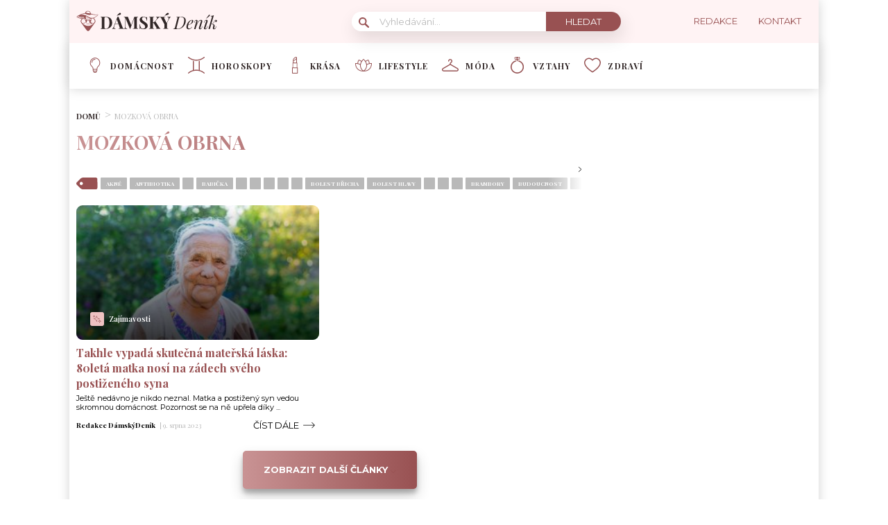

--- FILE ---
content_type: text/html; charset=utf-8
request_url: https://www.google.com/recaptcha/api2/aframe
body_size: 267
content:
<!DOCTYPE HTML><html><head><meta http-equiv="content-type" content="text/html; charset=UTF-8"></head><body><script nonce="Z45RfE2BieTIvR4pglMAUg">/** Anti-fraud and anti-abuse applications only. See google.com/recaptcha */ try{var clients={'sodar':'https://pagead2.googlesyndication.com/pagead/sodar?'};window.addEventListener("message",function(a){try{if(a.source===window.parent){var b=JSON.parse(a.data);var c=clients[b['id']];if(c){var d=document.createElement('img');d.src=c+b['params']+'&rc='+(localStorage.getItem("rc::a")?sessionStorage.getItem("rc::b"):"");window.document.body.appendChild(d);sessionStorage.setItem("rc::e",parseInt(sessionStorage.getItem("rc::e")||0)+1);localStorage.setItem("rc::h",'1767758018487');}}}catch(b){}});window.parent.postMessage("_grecaptcha_ready", "*");}catch(b){}</script></body></html>

--- FILE ---
content_type: image/svg+xml
request_url: https://damskydenik.cz/wp-content/uploads/2022/02/Zajimvosti.svg
body_size: 672
content:
<svg width="24" height="24" viewBox="0 0 24 24" fill="none" xmlns="http://www.w3.org/2000/svg">
<path d="M15.0938 18.7969C17.1615 18.7969 18.8438 20.4791 18.8438 22.5469C18.8438 22.8057 19.0537 23.0156 19.3125 23.0156C19.5713 23.0156 19.7812 22.8057 19.7812 22.5469C19.7812 20.4791 21.4635 18.7969 23.5312 18.7969C23.7901 18.7969 24 18.587 24 18.3281C24 18.0693 23.7901 17.8594 23.5312 17.8594C21.4635 17.8594 19.7812 16.1771 19.7812 14.1094C19.7812 13.8505 19.5713 13.6406 19.3125 13.6406C19.0537 13.6406 18.8438 13.8505 18.8438 14.1094C18.8438 16.1771 17.1615 17.8594 15.0938 17.8594C14.8349 17.8594 14.625 18.0693 14.625 18.3281C14.625 18.587 14.8349 18.7969 15.0938 18.7969ZM19.3125 16.1518C19.7726 17.0984 20.5422 17.868 21.4889 18.3281C20.5423 18.7882 19.7727 19.5578 19.3125 20.5045C18.8524 19.5579 18.0828 18.7883 17.1361 18.3281C18.0828 17.868 18.8524 17.0984 19.3125 16.1518Z" fill="#965253"/>
<path d="M0.46875 4.73438C1.76109 4.73438 2.8125 5.78578 2.8125 7.07812C2.8125 7.33697 3.02236 7.54688 3.28125 7.54688C3.54014 7.54688 3.75 7.33697 3.75 7.07812C3.75 5.78578 4.80141 4.73438 6.09375 4.73438C6.35264 4.73438 6.5625 4.52447 6.5625 4.26562C6.5625 4.00678 6.35264 3.79688 6.09375 3.79688C4.80141 3.79688 3.75 2.74547 3.75 1.45312C3.75 1.19428 3.54014 0.984375 3.28125 0.984375C3.02236 0.984375 2.8125 1.19428 2.8125 1.45312C2.8125 2.74547 1.76109 3.79688 0.46875 3.79688C0.209859 3.79688 0 4.00678 0 4.26562C0 4.52447 0.209859 4.73438 0.46875 4.73438ZM3.28125 3.14175C3.55842 3.60159 3.94528 3.9885 4.40508 4.26562C3.94523 4.54275 3.55838 4.92966 3.28125 5.3895C3.00408 4.92966 2.61722 4.54275 2.15742 4.26562C2.61722 3.9885 3.00408 3.60159 3.28125 3.14175Z" fill="#965253"/>
<path d="M13.0781 14.25C13.337 14.25 13.5469 14.0401 13.5469 13.7812C13.5469 13.5224 13.337 13.3125 13.0781 13.3125C12.8192 13.3125 12.6094 13.5224 12.6094 13.7812C12.6094 14.0401 12.8192 14.25 13.0781 14.25Z" fill="#965253"/>
<path d="M14.3287 12.7122C14.4607 12.9348 14.7484 13.0082 14.971 12.8761C16.1953 12.1496 17.5993 11.7656 19.0312 11.7656C19.2901 11.7656 19.5 11.5557 19.5 11.2969C19.5 11.038 19.2901 10.8281 19.0312 10.8281C14.6373 10.8281 11.0625 7.25334 11.0625 2.85938C11.0625 2.60053 10.8526 2.39062 10.5938 2.39062C10.3349 2.39062 10.125 2.60053 10.125 2.85938C10.125 7.25334 6.55022 10.8281 2.15625 10.8281C1.89736 10.8281 1.6875 11.038 1.6875 11.2969C1.6875 11.5557 1.89736 11.7656 2.15625 11.7656C6.55022 11.7656 10.125 15.3404 10.125 19.7344C10.125 19.9932 10.3349 20.2031 10.5938 20.2031C10.8526 20.2031 11.0625 19.9932 11.0625 19.7344C11.0625 18.3024 11.4465 16.8984 12.173 15.6741C12.3051 15.4515 12.2317 15.1639 12.0091 15.0318C11.7863 14.8995 11.4988 14.973 11.3668 15.1957C11.0497 15.7299 10.791 16.2946 10.5934 16.8799C9.705 14.2607 7.62905 12.1851 5.00977 11.2969C7.62933 10.4086 9.70547 8.33245 10.5938 5.71289C11.4819 8.33217 13.5576 10.4081 16.1768 11.2965C15.5915 11.4942 15.0268 11.7528 14.4925 12.0699C14.2699 12.202 14.1965 12.4896 14.3287 12.7122V12.7122Z" fill="#965253"/>
</svg>


--- FILE ---
content_type: image/svg+xml
request_url: https://damskydenik.cz/wp-content/uploads/2022/03/krasa.svg
body_size: 497
content:
<svg width="24" height="24" viewBox="0 0 24 24" fill="none" xmlns="http://www.w3.org/2000/svg">
<path d="M15.791 15.2421H15.622V9.5C15.622 9.24116 15.4121 9 15.1533 9C14.8945 9 14.6845 9.74116 14.6845 10V15.2421H9.57523V9.26778H14.6845V10.2563C14.6845 10.5152 14.8944 10.7251 15.1533 10.7251C15.4121 10.7251 15.622 10.5152 15.622 10.2563V8.79903C15.622 8.54019 15.4121 8.33028 15.1533 8.33028H14.9673V1.23042C14.9673 1.21668 14.9666 1.20304 14.9654 1.18954C14.9595 0.744466 14.7786 0.475404 14.6348 0.331311C14.4085 0.104764 13.8731 -0.213235 12.8312 0.201655C12.1859 0.458576 11.4866 0.944388 10.8619 1.56956C10.2374 2.19468 9.75204 2.89462 9.4954 3.54037C9.34344 3.92273 9.28995 4.23688 9.29431 4.49263C9.29309 4.50651 9.29244 4.52047 9.29244 4.53454V8.33033H9.10644C8.84759 8.33033 8.63769 8.54023 8.63769 8.79908V15.2421H8.46875C8.20991 15.2421 8 15.452 8 15.7109V23.5312C8 23.7901 8.20991 24 8.46875 24H15.7909C16.0498 24 16.2597 23.7901 16.2597 23.5312V15.7109C16.2597 15.452 16.0498 15.2421 15.791 15.2421ZM10.3667 3.88663C10.5743 3.36435 10.9965 2.76135 11.5252 2.23218C12.0539 1.70301 12.6563 1.28039 13.178 1.07268C13.4224 0.975372 13.6194 0.936888 13.7589 0.936888C13.8641 0.936888 13.9365 0.958825 13.9716 0.993982C14.0072 1.02961 14.0292 1.10334 14.0288 1.21054C14.0285 1.21832 14.0283 1.22611 14.0284 1.23393C14.0239 1.3717 13.9844 1.55971 13.8931 1.7894C13.6855 2.31168 13.2633 2.91473 12.7346 3.44385C12.2059 3.97298 11.6035 4.39569 11.0817 4.6034C10.653 4.77407 10.3699 4.76385 10.2882 4.68205C10.2063 4.59997 10.1959 4.31619 10.3667 3.88663ZM10.23 5.65166C10.3134 5.66703 10.405 5.67589 10.5054 5.67589C10.7557 5.67589 11.0606 5.62077 11.4285 5.47424C12.0738 5.21732 12.7731 4.73151 13.3977 4.10633C13.629 3.87482 13.8412 3.63309 14.0298 3.3876V8.33023H10.2299L10.23 5.65166ZM15.3222 23.0625H8.93755V16.1796H15.3222V23.0625Z" fill="#965253"/>
</svg>


--- FILE ---
content_type: application/javascript; charset=utf-8
request_url: https://fundingchoicesmessages.google.com/f/AGSKWxWJ_VAMNCkaYgSfvODBRY6MTNwlH9oCY7tfgWFB8fwK0aMQeMLh3UcTO0-gv3Ir01q8biL5_-HqHv-YJU8eNcTei8AE_Pbt1pxA1wJrKCli5AG4z1uG3lBBHcxzPC3Fb20v3ZEzBB2LhPtOw62CzkpyxddR8i1K16KbhCmT_6E0UFToJWNPLyXnpNTj/_/adttext./anti_ab./your_ad./banner468_/300x90_
body_size: -1287
content:
window['da1a2b46-a52f-4ca9-b0e0-5371316779bb'] = true;

--- FILE ---
content_type: image/svg+xml
request_url: https://damskydenik.cz/wp-content/uploads/2022/02/018-clothes-hanger.svg
body_size: 253
content:
<svg width="24" height="24" viewBox="0 0 24 24" fill="none" xmlns="http://www.w3.org/2000/svg">
<g clip-path="url(#clip0_14_86)">
<path d="M22.74 16.2102L12.7031 10.3939V9.96115C12.7031 9.46765 12.9847 9.00861 13.4381 8.76317C14.4596 8.21028 15.0667 7.14533 15.0226 5.98395C14.963 4.41406 13.6868 3.13757 12.1172 3.07799C11.2867 3.04611 10.5001 3.34592 9.90248 3.92122C9.30445 4.49694 8.97511 5.27113 8.97511 6.10109C8.97511 6.48941 9.28992 6.80422 9.67823 6.80422C10.0665 6.80422 10.3814 6.48941 10.3814 6.10109C10.3814 5.65681 10.5577 5.24249 10.8778 4.93428C11.1975 4.6265 11.6182 4.46586 12.0638 4.4832C12.9031 4.51508 13.5855 5.19772 13.6174 6.0373C13.641 6.65966 13.3158 7.23026 12.7687 7.52647C11.8609 8.0179 11.2969 8.95081 11.2969 9.96115V10.3939L1.26005 16.2102C0.482813 16.6606 0 17.4986 0 18.397C0 19.7905 1.13353 20.9242 2.52684 20.9242H21.4732C22.8665 20.9242 24 19.7904 24 18.3969C24 17.4985 23.5172 16.6606 22.74 16.2102V16.2102ZM21.4732 19.5179H2.52684C1.90894 19.5179 1.40625 19.015 1.40625 18.3969C1.40625 17.9984 1.62038 17.6267 1.96514 17.427L12 11.6118L22.0349 17.427C22.3796 17.6268 22.5938 17.9984 22.5938 18.397C22.5938 19.0151 22.0911 19.5179 21.4732 19.5179V19.5179Z" fill="#965253"/>
</g>
<defs>
<clipPath id="clip0_14_86">
<rect width="24" height="24" fill="white"/>
</clipPath>
</defs>
</svg>


--- FILE ---
content_type: image/svg+xml
request_url: https://damskydenik.cz/wp-content/uploads/2022/02/021-bulb.svg
body_size: 429
content:
<svg width="24" height="24" viewBox="0 0 24 24" fill="none" xmlns="http://www.w3.org/2000/svg">
<path d="M12.5 3.51501C12.5 3.23901 12.2765 3.01501 12 3.01501C9.243 3.01501 7 5.25801 7 8.01502C7 8.29102 7.2235 8.51502 7.5 8.51502C7.7765 8.51502 8 8.29102 8 8.01502C8 5.80952 9.7945 4.01501 12 4.01501C12.2765 4.01501 12.5 3.79101 12.5 3.51501V3.51501Z" fill="#965253"/>
<path d="M11.123 22.895H12H12.877C13.703 22.895 14.3765 22.2225 14.377 21.395V20.8455C14.893 20.608 15.2545 20.0895 15.2545 19.485V17.625C15.3425 17.434 15.395 17.224 15.395 17C15.395 16.492 15.508 16 15.7305 15.5365C15.951 15.077 16.2735 14.6605 16.6625 14.332C18.5355 12.7495 19.517 10.3375 19.2875 7.87749C18.9375 4.18999 15.881 1.28299 12.155 1.11499L12 1.10999L11.823 1.11549C8.119 1.28299 5.0625 4.18999 4.712 7.87849C4.483 10.337 5.4645 12.7495 7.3375 14.3315C7.7265 14.6605 8.049 15.077 8.2695 15.5365C8.492 16 8.605 16.492 8.605 17C8.605 17.2235 8.6575 17.434 8.7455 17.625V19.4855C8.7455 20.09 9.1065 20.609 9.623 20.846V21.396C9.6235 22.2225 10.297 22.895 11.123 22.895V22.895ZM13.377 21.395C13.377 21.671 13.1525 21.895 12.877 21.895H12H11.123C10.8475 21.895 10.623 21.6705 10.623 21.395V20.985H12H13.377V21.395ZM14.2545 19.4855C14.2545 19.761 14.0305 19.9855 13.7545 19.9855H12H10.2455C9.9695 19.9855 9.7455 19.761 9.7455 19.4855V18.4515C9.8615 18.4805 9.9805 18.5 10.105 18.5H12H13.895C14.0195 18.5 14.1385 18.4805 14.2545 18.4515V19.4855ZM9.605 17C9.605 16.341 9.459 15.7025 9.171 15.1035C8.8895 14.518 8.4785 13.987 7.983 13.568C6.3595 12.197 5.509 10.105 5.7075 7.97249C6.011 4.77799 8.659 2.25949 11.845 2.11499L12 2.10999L12.1325 2.11449C15.341 2.25949 17.989 4.77799 18.292 7.97149C18.491 10.105 17.6405 12.197 16.017 13.568C15.5215 13.987 15.1105 14.518 14.829 15.1035C14.541 15.7025 14.395 16.341 14.395 17C14.395 17.2755 14.171 17.5 13.895 17.5H12H10.105C9.829 17.5 9.605 17.2755 9.605 17V17Z" fill="#965253"/>
</svg>


--- FILE ---
content_type: image/svg+xml
request_url: https://damskydenik.cz/wp-content/uploads/2022/02/DD-logo-21.svg
body_size: 4212
content:
<svg xmlns="http://www.w3.org/2000/svg" width="206.32" height="39.65" viewBox="0 0 206.32 39.65"><path d="M49.52,16.16a8,8,0,0,1,2.34,6.21A8.92,8.92,0,0,1,50.72,27,7.8,7.8,0,0,1,47.42,30a11.28,11.28,0,0,1-5.15,1.09l-1.49,0c-.93,0-1.61,0-2,0-1.65,0-2.89,0-3.71.08v-.48a4.31,4.31,0,0,0,1.17-.2.83.83,0,0,0,.51-.55,4.71,4.71,0,0,0,.13-1.33v-12a4.63,4.63,0,0,0-.13-1.32.84.84,0,0,0-.51-.56A4.39,4.39,0,0,0,35,14.51V14c.68.05,1.65.07,2.92.07h.75l1,0C41,14,41.93,14,42.49,14,45.62,14,48,14.74,49.52,16.16Zm-8.18-1.53a.91.91,0,0,0-.51.6,4.27,4.27,0,0,0-.15,1.3v12a4.22,4.22,0,0,0,.15,1.3.91.91,0,0,0,.51.6,2.8,2.8,0,0,0,1.15.17,4.44,4.44,0,0,0,4.14-2,12.18,12.18,0,0,0,1.23-6.16c0-2.75-.42-4.76-1.26-6.06a4.58,4.58,0,0,0-4.14-1.94A2.92,2.92,0,0,0,41.34,14.63Z" style="fill:#312727"/><path d="M67.67,30.22a1.37,1.37,0,0,0,.79.39v.48C67.5,31,66.28,31,64.8,31c-1.64,0-2.86,0-3.66.08v-.48a4,4,0,0,0,1.3-.23.64.64,0,0,0,.38-.64,3.18,3.18,0,0,0-.29-1.16l-1.44-3.95H55.84l-.63,1.66A8.08,8.08,0,0,0,54.54,29a1.36,1.36,0,0,0,.54,1.24,3.36,3.36,0,0,0,1.6.4v.48c-1.09-.05-2.09-.08-3-.08a18.05,18.05,0,0,0-1.83.08v-.48c.79-.15,1.48-1,2.07-2.53L59.43,14c.17,0,.45,0,.84,0s.66,0,.82,0l5.85,15.08A2.93,2.93,0,0,0,67.67,30.22Zm-6.75-6.07-2.38-6.51L56,24.15ZM63.14,8.39a1.38,1.38,0,0,1,.71.19,1.32,1.32,0,0,1,.49.53,1,1,0,0,1,.15.56,1.22,1.22,0,0,1-.22.68,1.87,1.87,0,0,1-.6.55,5.33,5.33,0,0,1-.85.35c-.32.1-.66.19-1,.27-.11,0-.47.13-1.07.29a21.32,21.32,0,0,0-2.06.68l-.17-.29a26.44,26.44,0,0,0,2.38-2.29c.36-.37.64-.65.85-.83a4.17,4.17,0,0,1,.67-.5A1.47,1.47,0,0,1,63.14,8.39Z" style="fill:#312727"/><path d="M88.17,14.7a.84.84,0,0,0-.49.56,4.55,4.55,0,0,0-.14,1.32v12a4.63,4.63,0,0,0,.14,1.33.81.81,0,0,0,.5.55,4.31,4.31,0,0,0,1.17.2v.48C88.47,31,87.21,31,85.57,31s-3,0-3.81.08v-.48a5,5,0,0,0,1.27-.2.87.87,0,0,0,.54-.55,4.29,4.29,0,0,0,.14-1.33V15.93l-5.8,15.18h-.39L71,15.59V27.14a10.55,10.55,0,0,0,.14,2.08,1.45,1.45,0,0,0,.63,1,3.87,3.87,0,0,0,1.56.43v.48c-.62-.05-1.49-.08-2.6-.08-.88,0-1.58,0-2.1.08v-.48a2.6,2.6,0,0,0,1.17-.41,1.53,1.53,0,0,0,.51-.92,9.63,9.63,0,0,0,.13-1.86V16.58a4.63,4.63,0,0,0-.13-1.32.84.84,0,0,0-.51-.56,4.39,4.39,0,0,0-1.17-.19V14c.52.05,1.22.07,2.1.07,1.48,0,2.75,0,3.81-.07l4.86,11.73L83.86,14.1h1.71c1.64,0,2.9,0,3.78-.07v.48A4.33,4.33,0,0,0,88.17,14.7Z" style="fill:#312727"/><path d="M99,14a7.31,7.31,0,0,1,1.52.7l.47.24a.86.86,0,0,0,.35.09.36.36,0,0,0,.33-.25,2.94,2.94,0,0,0,.2-.81h.55c-.08,1.08-.12,2.91-.12,5.5h-.55a8.39,8.39,0,0,0-.59-2.49A4.87,4.87,0,0,0,99.75,15a3.25,3.25,0,0,0-2.11-.74,2.72,2.72,0,0,0-1.92.67A2.29,2.29,0,0,0,95,16.75a2.91,2.91,0,0,0,.36,1.47,4.16,4.16,0,0,0,1,1.15c.44.34,1.1.81,2,1.4l.77.54a22.59,22.59,0,0,1,2.24,1.63,5.81,5.81,0,0,1,1.34,1.63,4.32,4.32,0,0,1,.52,2.16,4.18,4.18,0,0,1-.8,2.59,4.83,4.83,0,0,1-2.15,1.57,8.17,8.17,0,0,1-3,.53A8.81,8.81,0,0,1,95,31.18a6.94,6.94,0,0,1-1.63-.65,1.8,1.8,0,0,0-.82-.33.36.36,0,0,0-.34.25,2.67,2.67,0,0,0-.19.81h-.56c.07-1,.1-3.18.1-6.51h.55a9.3,9.3,0,0,0,1.21,4.37,3.48,3.48,0,0,0,3.18,1.68,3.22,3.22,0,0,0,2.14-.7,2.46,2.46,0,0,0,.84-2,3.31,3.31,0,0,0-.86-2.31,13.58,13.58,0,0,0-2.75-2.17c-1-.63-1.73-1.17-2.31-1.64a6,6,0,0,1-1.42-1.65,4.32,4.32,0,0,1-.56-2.21,4,4,0,0,1,.74-2.44,4.29,4.29,0,0,1,2-1.48,7.37,7.37,0,0,1,2.7-.48A6.77,6.77,0,0,1,99,14Z" style="fill:#312727"/><path d="M120.67,30a3.59,3.59,0,0,0,1,.58v.48c-1.12-.05-2.38-.08-3.76-.08-1.06,0-2.08,0-3.06.08v-.48a4.71,4.71,0,0,0,1-.15.36.36,0,0,0,.3-.34,1.35,1.35,0,0,0-.27-.6l-3.49-5.66a4.32,4.32,0,0,0-.81-1,1.59,1.59,0,0,0-.88-.31v6a4.63,4.63,0,0,0,.14,1.33.82.82,0,0,0,.49.55,4.25,4.25,0,0,0,1.18.2v.48c-.87-.05-2.08-.08-3.64-.08-1.72,0-3,0-3.8.08v-.48a4.31,4.31,0,0,0,1.17-.2.84.84,0,0,0,.5-.55,4.71,4.71,0,0,0,.13-1.33v-12a4.63,4.63,0,0,0-.13-1.32.85.85,0,0,0-.5-.56,4.39,4.39,0,0,0-1.17-.19V14c.82.05,2.08.07,3.8.07,1.56,0,2.77,0,3.64-.07v.48a4.33,4.33,0,0,0-1.18.19.84.84,0,0,0-.49.56,4.55,4.55,0,0,0-.14,1.32V22a3.41,3.41,0,0,0,1.76-.57,9.92,9.92,0,0,0,1.81-1.69L115.66,18a3.68,3.68,0,0,0,1.11-2.24,1.09,1.09,0,0,0-.47-.92,2.48,2.48,0,0,0-1.31-.38V14c1.17.05,2.36.07,3.56.07.94,0,1.69,0,2.27-.07v.46a6.55,6.55,0,0,0-3.5,2.31l-3,3.59,5.62,8.75A4.59,4.59,0,0,0,120.67,30Z" style="fill:#312727"/><path d="M136.29,14v.49c-.74.3-1.51,1.23-2.32,2.79l-2.84,5.64v5.61a4.71,4.71,0,0,0,.13,1.33.84.84,0,0,0,.5.55,4.18,4.18,0,0,0,1.18.2v.48c-.87-.05-2.11-.08-3.71-.08s-3,0-3.74.08v-.48a4.31,4.31,0,0,0,1.17-.2.83.83,0,0,0,.51-.55,5.12,5.12,0,0,0,.13-1.33V24.46l-4.65-8.6c-.5-.9-1-1.35-1.4-1.35V14a24.27,24.27,0,0,0,2.85.12c1.49,0,3,0,4.52-.12v.51a4.34,4.34,0,0,0-1.33.16c-.33.1-.5.29-.5.56a1.19,1.19,0,0,0,.17.53l3.66,7.06,1.88-3.76a7.3,7.3,0,0,0,.94-3,1.34,1.34,0,0,0-.51-1.18,2.84,2.84,0,0,0-1.49-.41V14c1.1.05,2.1.08,3,.08C135.19,14.08,135.8,14.05,136.29,14Zm-4-5.61a1.33,1.33,0,0,1,.71.19,1.34,1.34,0,0,1,.5.53,1.13,1.13,0,0,1,.14.56,1.15,1.15,0,0,1-.22.68,1.69,1.69,0,0,1-.6.55,5.6,5.6,0,0,1-.84.35c-.32.1-.67.19-1,.27-.11,0-.47.13-1.07.29s-1.29.39-2.06.68l-.17-.29A26.5,26.5,0,0,0,130,9.91c.35-.37.63-.65.84-.83a4.26,4.26,0,0,1,.68-.5A1.43,1.43,0,0,1,132.26,8.39Z" style="fill:#312727"/><path d="M18.14,17.6l-.25-.14a2,2,0,0,0-.62-.3,1.34,1.34,0,0,0-.35.07,1.53,1.53,0,0,0-.36-.07,2,2,0,0,0-.62.3l-.25.14s-.11,0,.32.4a1.42,1.42,0,0,0,.91.34,1.39,1.39,0,0,0,.9-.34C18.25,17.62,18.14,17.6,18.14,17.6Zm-.79.34a1.86,1.86,0,0,1-.78,0,1,1,0,0,1-.35-.15,7.55,7.55,0,0,1,1.45,0A.8.8,0,0,1,17.35,17.94Z" style="fill:#965253"/><path d="M16.18,15.51a2.14,2.14,0,0,0-.09-.48c-.07-.18-.26-.44-.84-.48a2.06,2.06,0,0,1-1.09-.29,1,1,0,0,0,.74.69,1.55,1.55,0,0,0,0,.17.41.41,0,0,0,.5.33.36.36,0,0,0,.31-.3A1.21,1.21,0,0,1,16.18,15.51Z" style="fill:#965253"/><path d="M17.38,16.4l-.26-.07a.09.09,0,0,0-.1.05.3.3,0,0,1-.43,0,.08.08,0,0,0-.1,0,.71.71,0,0,0-.29.14.09.09,0,0,0,0,.09s0,.07.11.09.15,0,.22,0l.05,0a.48.48,0,0,0,.5,0c.13-.07.19,0,.31,0s.13-.07.13-.1S17.45,16.44,17.38,16.4Z" style="fill:#965253"/><path d="M18,23.71a3.45,3.45,0,0,1-1.81,0,2.81,2.81,0,0,0-2.57.11,5.52,5.52,0,0,1,2.13.31,3.32,3.32,0,0,0,2.69,0,5.58,5.58,0,0,1,2.14-.31C19.81,23.25,18.74,23.56,18,23.71Z" style="fill:#965253"/><path d="M31.82,10.58c-4.28,3.88-5.88,4.45-7.93,4.89-2.33.44-4.77-.39-7.68-2.28a13.93,13.93,0,0,0-5.55-2.12,13.55,13.55,0,0,0-5.43.33,34.13,34.13,0,0,1,7.19-1.93,11.11,11.11,0,0,0,3.32,1.35c3.37.9,5.67.21,5.59-.13l-.06-.24c2.21.52,8,1.65,10.22-.06-.23,0-4,1.26-10.42-.94-.61-2.37-2.19-4.15-4.94-3.87-2,.2-3.12,1.92-3.7,3.17a29.61,29.61,0,0,0-5.68,1.52c-1.56.63-2.46,1.12-3.34,1.54C3,12,.17,13.34.53,14.11c.24.5,1.77,1.91,7.35,2.56L6.91,18a3.59,3.59,0,0,0,0,4.25L15,33.12a2.4,2.4,0,0,0,1.95,1,2.42,2.42,0,0,0,2-1L27,22.23A3.59,3.59,0,0,0,27,18l-1.66-2.23C29,14.24,32,11.14,31.82,10.58Zm-16-4.2C18,5.64,19.37,7.21,20.07,9A15.88,15.88,0,0,1,13.84,8,4.32,4.32,0,0,1,15.82,6.38Zm4.53,10.1.41.05a1.07,1.07,0,0,1,.31.42,1.16,1.16,0,0,1-1.84,1.35h0A1.35,1.35,0,0,0,20.35,16.48ZM14.14,13c2.42,1.24,3.55,2.86,5.81,3.39a5.88,5.88,0,0,1-2.05,2.5,1.41,1.41,0,0,1-.89.37,1.46,1.46,0,0,1-.9-.37,9.34,9.34,0,0,1-1.4-1.41,4.91,4.91,0,0,1-1-2.72C13.64,13.75,14,13,14.14,13ZM12.85,17a1,1,0,0,1,.78-.63,1.36,1.36,0,0,0,1.07,2,1.18,1.18,0,0,1-1.51.07A1.14,1.14,0,0,1,12.85,17ZM3,12.58a3.15,3.15,0,0,0,1.63,1.05,12.84,12.84,0,0,0,4.57.71,17,17,0,0,0,1.84-.09,4.87,4.87,0,0,0,.16.75c-1.73.17-6.78-.3-8.54-1.42A1.11,1.11,0,0,1,2.16,13C2.43,12.86,2.72,12.71,3,12.58ZM2.6,14.84c-1.15-.55-1.68-1-1.34-1.29a2.49,2.49,0,0,1,.45-.29,1.89,1.89,0,0,0,.72.76c1.95,1.23,7.15,1.68,9,1.47.09.22.18.42.27.59C9.41,16.1,4.93,16,2.6,14.84Zm6.33,8.39-1.2-1.61a2.54,2.54,0,0,1,0-3l1.33-1.8c1,.09,2.06.16,3.28.21a1.47,1.47,0,0,0,.56,1.94A2.72,2.72,0,0,0,14,21.26,10.52,10.52,0,0,1,8.93,23.23Zm5.6,3.33a13.78,13.78,0,0,1-5.21-2.88,10.15,10.15,0,0,0,5.09-2.11h0l.25-.27a2,2,0,0,1-.77,1.31,1.48,1.48,0,0,0,1.34-1.24,11.71,11.71,0,0,0,0-2.58,2.63,2.63,0,0,0,1.78,1,2.57,2.57,0,0,0,1.69-.89c0,.45,0,.63,0,.76h0a13,13,0,0,0,.12,1.91,1.69,1.69,0,0,0,.81,1.08c.56.3,1.12.22,1.34.62s.08,1-.76,1.26A1.85,1.85,0,0,0,21.74,24a1.15,1.15,0,0,0,.33-.93,15.76,15.76,0,0,0,2.51.66C21.61,25.87,19.4,27.65,14.53,26.56Zm11.68-8a2.54,2.54,0,0,1,0,3L25,23.23a16.93,16.93,0,0,1-2.94-.79A2.91,2.91,0,0,0,21,21.6c-.91-.61-.11-.94.13-1.15a1.16,1.16,0,0,0,.13-1.86,1.25,1.25,0,0,0,.3-1.77c.11-.08.11-.16.22-.25a9.29,9.29,0,0,0,2.59-.46Z" style="fill:#965253"/><path d="M156.81,25.16a12.15,12.15,0,0,1-4.2,4.46,10.92,10.92,0,0,1-6,1.69l-1.43,0c-.92,0-1.6,0-2,0-1.33,0-2.32,0-3,.07l.07-.49a5.34,5.34,0,0,0,1.27-.2,1.26,1.26,0,0,0,.69-.58,5.62,5.62,0,0,0,.51-1.34L146,16.46a6.71,6.71,0,0,0,.22-1.2.72.72,0,0,0-.36-.69,3,3,0,0,0-1.29-.23l.07-.49c.56.05,1.36.07,2.39.07l2.1,0,2.24-.05a8.3,8.3,0,0,1,5.22,1.38,4.89,4.89,0,0,1,1.74,4.07A12,12,0,0,1,156.81,25.16Zm-5.23,4a10.21,10.21,0,0,0,3.28-4.45A16.26,16.26,0,0,0,156,18.68a4.1,4.1,0,0,0-1.26-3.31,6.08,6.08,0,0,0-4-1.08,3.17,3.17,0,0,0-1.19.18,1.42,1.42,0,0,0-.7.61,4.72,4.72,0,0,0-.5,1.34l-3.23,12.33a5.91,5.91,0,0,0-.22,1.2.76.76,0,0,0,.33.69,2.19,2.19,0,0,0,1.17.23A8.33,8.33,0,0,0,151.58,29.2Z" style="fill:#312727"/><path d="M166.87,23.42a20.46,20.46,0,0,1-5.13,2.44,11.16,11.16,0,0,0-.27,2.39c0,1.58.57,2.37,1.7,2.37,1.42,0,2.68-.82,3.8-2.47l.39.2a7.48,7.48,0,0,1-2.13,2.33,4.74,4.74,0,0,1-2.82,1,3.17,3.17,0,0,1-2.39-.88,3.56,3.56,0,0,1-.87-2.59,10.22,10.22,0,0,1,1.1-4.23,12,12,0,0,1,3-4,6.05,6.05,0,0,1,4.07-1.65,2,2,0,0,1,1.31.42,1.47,1.47,0,0,1,.51,1.21A4.23,4.23,0,0,1,166.87,23.42ZM165,19.68a10.34,10.34,0,0,0-1.82,2.46,13.72,13.72,0,0,0-1.3,3.25,12.78,12.78,0,0,0,3.36-1.58,4.89,4.89,0,0,0,1.42-1.74,5,5,0,0,0,.5-2.2A2.46,2.46,0,0,0,167,19a.3.3,0,0,0-.29-.22A2.77,2.77,0,0,0,165,19.68Z" style="fill:#312727"/><path d="M182.5,27.31l-.61,1.8c-.59,1.7-1.59,2.54-3,2.54a1.67,1.67,0,0,1-1.55-.71,1.47,1.47,0,0,1-.2-.81,6.67,6.67,0,0,1,.42-1.93l2.35-7a4.8,4.8,0,0,0,.24-1.21c0-.57-.26-.86-.79-.86a3.18,3.18,0,0,0-2.13,1.37,16.67,16.67,0,0,0-2.35,3.76,32.5,32.5,0,0,0-2,5.3l-.45,1.8H170.3l3-10.58a4.39,4.39,0,0,0,.17-.91c0-.41-.18-.62-.54-.62a1.21,1.21,0,0,0-1,.54,7.8,7.8,0,0,0-.94,2l-.32.91h-.47l.62-1.8c.59-1.69,1.57-2.54,2.93-2.54a1.43,1.43,0,0,1,1.12.38,1.6,1.6,0,0,1,.34,1.07,8.87,8.87,0,0,1-.35,2L174,25.12a19,19,0,0,1,3-5.28,4.29,4.29,0,0,1,3.17-1.55c1.33,0,2,.62,2,1.85a5.66,5.66,0,0,1-.37,1.87l-2.39,7.2a3.21,3.21,0,0,0-.19.94.52.52,0,0,0,.59.59,1.26,1.26,0,0,0,1-.55,7.09,7.09,0,0,0,.95-2l.32-.92Z" style="fill:#312727"/><path d="M187.83,19.82c0-.41-.18-.62-.54-.62a1.26,1.26,0,0,0-1,.59,8,8,0,0,0-.94,1.93l-.34.91h-.47l.64-1.8a3.8,3.8,0,0,1,1.32-2,3,3,0,0,1,1.74-.57c1.08,0,1.62.52,1.62,1.55a5.69,5.69,0,0,1-.39,1.9l-2.64,7.47a3.26,3.26,0,0,0-.2.92.53.53,0,0,0,.59.61,1.27,1.27,0,0,0,1-.56,8.3,8.3,0,0,0,1-1.95l.34-.92H190l-.64,1.8A4.06,4.06,0,0,1,188,31.06a2.86,2.86,0,0,1-1.74.59c-1.15,0-1.73-.5-1.73-1.5A6.09,6.09,0,0,1,185,28.2l2.63-7.47A2.89,2.89,0,0,0,187.83,19.82Zm2.2-6.41a15.81,15.81,0,0,1,1.43-1.78,1.34,1.34,0,0,1,1-.54.81.81,0,0,1,.54.17.65.65,0,0,1,.2.47,1.58,1.58,0,0,1-.57,1.06A11.33,11.33,0,0,1,191,14.15l-1,.8c-.58.45-1.22,1-1.93,1.59l-.24-.22C188.4,15.54,189.15,14.57,190,13.41Z" style="fill:#312727"/><path d="M202.93,18.66a1.33,1.33,0,0,1,.36,1,2.11,2.11,0,0,1-.36,1.12,1.15,1.15,0,0,1-1.07.58.89.89,0,0,1-.73-.28,1.09,1.09,0,0,1-.23-.7,1.72,1.72,0,0,1,.22-.78,2.66,2.66,0,0,1,.57-.75h-.05a1.32,1.32,0,0,0-.47.08,3.12,3.12,0,0,0-.44.26,2.8,2.8,0,0,0-.61.7,11.9,11.9,0,0,0-.58,1.18,10,10,0,0,1-1.24,2.07,3.16,3.16,0,0,1-1.81,1,5.56,5.56,0,0,1,2.55.66,2,2,0,0,1,1,1.81,3.47,3.47,0,0,1-.08.67l-.49,2.46a2.24,2.24,0,0,0-.05.49.55.55,0,0,0,.12.4.62.62,0,0,0,.42.12,1.19,1.19,0,0,0,.93-.58,7.32,7.32,0,0,0,.9-1.93l.29-.92h.47l-.59,1.8c-.54,1.7-1.52,2.54-2.93,2.54a1.68,1.68,0,0,1-1.16-.39,1.53,1.53,0,0,1-.45-1.21,3.21,3.21,0,0,1,.1-.74l.45-2.12a4.64,4.64,0,0,0,.12-.91,1.6,1.6,0,0,0-.67-1.41,4.67,4.67,0,0,0-2.24-.59l-2.07,7H191l4.89-16.45a2.57,2.57,0,0,0,.12-.66.77.77,0,0,0-.4-.73,2.62,2.62,0,0,0-1.3-.24l.15-.51a9.62,9.62,0,0,0,4.43-1L195.25,24a4.22,4.22,0,0,0,1.88-.55,3.53,3.53,0,0,0,1.1-1,12.68,12.68,0,0,0,.82-1.56,9.4,9.4,0,0,1,.61-1.2,2.54,2.54,0,0,1,.7-.79,2.49,2.49,0,0,1,1.48-.57A1.42,1.42,0,0,1,202.93,18.66Z" style="fill:#312727"/></svg>

--- FILE ---
content_type: image/svg+xml
request_url: https://damskydenik.cz/wp-content/uploads/2022/02/020-lotus.svg
body_size: 596
content:
<svg width="24" height="24" viewBox="0 0 24 24" fill="none" xmlns="http://www.w3.org/2000/svg">
<path d="M23.5 9.00005C22.5529 9.00005 21.6868 9.06169 20.8765 9.17306C20.6536 7.49977 20.0994 5.84597 19.1904 4.25198C19.0723 4.04447 18.8203 3.94875 18.5977 4.02591C17.2388 4.47872 15.9919 5.11659 14.8689 5.90583C14.1717 4.902 13.3296 3.95695 12.3203 3.11573C12.1348 2.96142 11.8652 2.96142 11.6797 3.11573C10.6703 3.957 9.82828 4.902 9.13102 5.90583C8.00808 5.1165 6.76116 4.47872 5.4023 4.02591C5.17767 3.94927 4.92769 4.04494 4.80952 4.25198C3.90047 5.8463 3.34627 7.49986 3.12338 9.17302C2.31309 9.06164 1.44703 9.00005 0.500016 9.00005C0.223641 9.00005 0 9.22369 0 9.50006C0 13.005 1.04297 15.7516 3.18848 17.897C5.24803 19.9561 8.21288 21.0001 12 21.0001C15.7871 21.0001 18.752 19.9561 20.8115 17.897C22.957 15.7515 24 13.005 24 9.50006C24 9.22369 23.7764 9.00005 23.5 9.00005ZM18.5225 5.11139C19.2579 6.4905 19.7083 7.91058 19.894 9.34266C18.7428 9.58444 17.7233 9.9548 16.8144 10.4718C16.578 9.18235 16.1011 7.9275 15.4098 6.74466C16.3529 6.07688 17.3931 5.52427 18.5225 5.11139ZM5.47753 5.11139C6.60694 5.52431 7.64709 6.07692 8.59022 6.74461C7.89895 7.92745 7.422 9.18235 7.18566 10.4718C6.27661 9.9548 5.25727 9.5843 4.10588 9.34256C4.29155 7.91086 4.74202 6.49069 5.47753 5.11139ZM3.8955 17.19C2.02341 15.3174 1.09861 13.025 1.00781 10.0059C3.54375 10.063 5.47327 10.5636 7.03331 11.552C6.99759 12.0062 6.99023 12.4626 7.01466 12.9195C7.16077 15.6499 8.37722 18.0844 10.4578 19.927C7.68384 19.6837 5.47692 18.771 3.8955 17.19ZM12 19.8931C9.57619 18.169 8.16408 15.6856 8.01267 12.8657C7.84472 9.70706 9.29297 6.55524 12 4.15922C14.707 6.55524 16.1553 9.70706 15.9873 12.8658C15.8359 15.6856 14.4238 18.169 12 19.8931ZM20.1045 17.19C18.5231 18.771 16.3162 19.6837 13.5422 19.927C15.6228 18.0844 16.8392 15.6499 16.9853 12.9195C17.0098 12.4626 17.0024 12.0061 16.9667 11.5519C18.5267 10.5636 20.4563 10.063 22.9922 10.0059C22.9014 13.025 21.9765 15.3174 20.1045 17.19Z" fill="#965253"/>
</svg>
